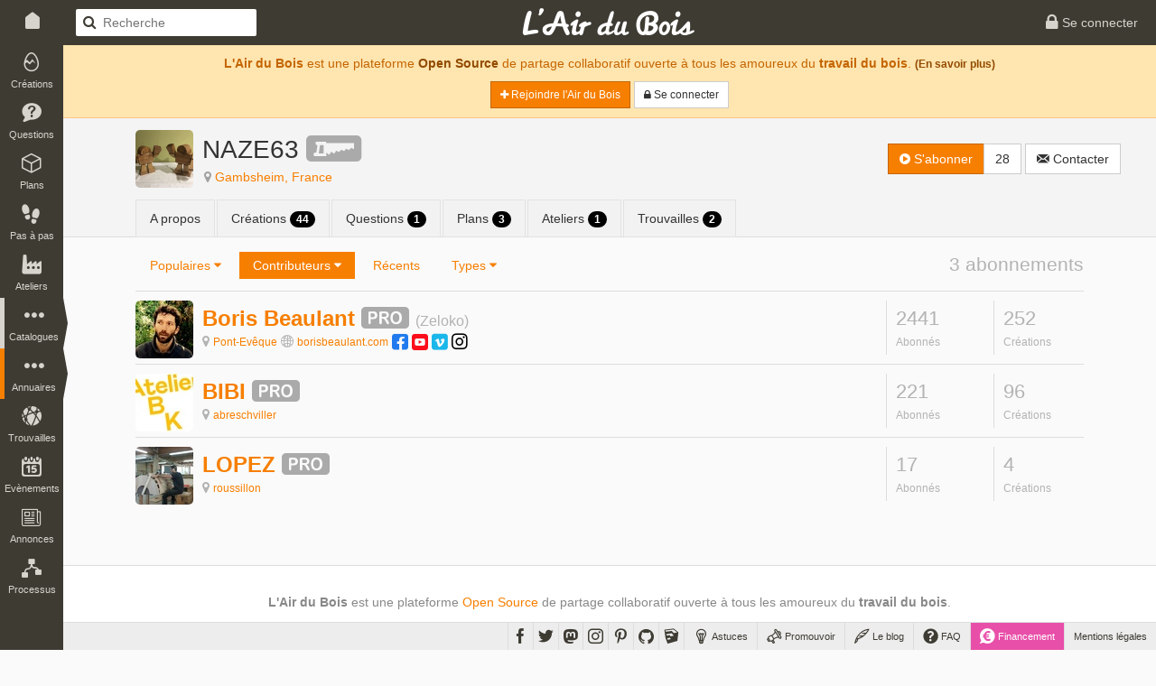

--- FILE ---
content_type: text/html; charset=UTF-8
request_url: https://www.lairdubois.fr/@naze63/abonnements/contributors-creations
body_size: 6265
content:
<!DOCTYPE html>
<html lang="fr" itemscope itemtype="http://schema.org/WebPage">
    <head prefix="og: http://ogp.me/ns# fb: http://ogp.me/ns/fb#">
                    <title>NAZE63 sur L&#039;Air du Bois</title>
                            <meta charset="UTF-8" />
                <meta name="description" content="passionné par le travail du bois, j&#039;ai commencé il y à maintenant une trentaine d&#039;années, à fabriquer mes meubles avec, je me rappelle une petite combinée Kity. Mon premier meuble, réalisé en autodidacte,..." />
                <meta name="author" content="L&#039;Air du Bois">
                <meta name="viewport" content="width=device-width, initial-scale=1.0, maximum-scale=1.0" />
                                    <meta property="fb:app_id" content="456294721102605" />
                    <meta property="og:site_name" content="L'Air du Bois" />
                    <meta property="og:url" content="https://www.lairdubois.fr/@naze63" />
                    <meta property="og:type" content="website" />
                    <meta property="og:title" content="NAZE63" itemprop="name" />
                    <meta property="og:description" content="passionné par le travail du bois, j&#039;ai commencé il y à maintenant une trentaine d&#039;années, à fabriquer mes meubles avec, je me rappelle une petite combinée Kity. Mon premier meuble, réalisé en autodidacte,..." itemprop="description" />
                                            <meta property="og:image" content="https://www.lairdubois.fr/media/cache/400x400o/4e697a659ffd8065081e9f84b4dce6a33febf640.jpg" itemprop="image" />
                                                    <meta property="og:image:width" content="400" />
                                                                            <meta property="og:image:height" content="400" />
                                                                                                                    <meta name="twitter:card" content="summary_large_image" />
                    <meta name="twitter:site" content="@LAirDuBois" />
                    <meta name="twitter:title" content="NAZE63" />
                    <meta name="twitter:description" content="passionné par le travail du bois, j&#039;ai commencé il y à maintenant une trentaine d&#039;années, à fabriquer mes meubles avec, je me rappelle une petite combinée Kity. Mon premier meuble, réalisé en autodidacte,..." />
                                            <meta name="twitter:image" content="https://www.lairdubois.fr/media/cache/400x400o/4e697a659ffd8065081e9f84b4dce6a33febf640.jpg" />
                                        <meta name="twitter:url" content="https://www.lairdubois.fr/@naze63" />
                                        <link rel="canonical" href="https://www.lairdubois.fr/@naze63">
                                                            <link rel="icon" type="image/png" sizes="16x16" href="https://www.lairdubois.fr/favicon-16x16.png?v=20230707">
            <link rel="icon" type="image/png" sizes="32x32" href="https://www.lairdubois.fr/favicon-32x32.png?v=20230707">
            <link rel="icon" type="image/png" sizes="96x96" href="https://www.lairdubois.fr/favicon-96x96.png?v=20230707">
            <link rel="icon" type="image/png" sizes="192x192" href="https://www.lairdubois.fr/android-icon-192x192.png?v=20230707">
            <link rel="apple-touch-icon" sizes="180x180" href="https://www.lairdubois.fr/apple-touch-icon-180x180.png?v=20230707">
            <link rel="apple-touch-startup-image" href="https://www.lairdubois.fr/apple-touch-icon-180x180.png?v=20230707">
            <link rel="mask-icon" href="https://www.lairdubois.fr/safari-pinned-tab.svg?v=20230707" color="#3E3B33">
            <link rel="manifest" href="https://www.lairdubois.fr/manifest.json?v=20230707">
            <meta name="msapplication-TileColor" content="#da532c">
            <meta name="msapplication-TileImage" content="https://www.lairdubois.fr/ms-icon-144x144.png?v=20230707">
                                                            <meta name="theme-color" content="#3E3B33">
            <meta name="application-name" content="L'Air du Bois">
                                                    <link rel="stylesheet" type="text/css" href="https://www.lairdubois.fr/css/dfcca7b.css?v=20230707" media="screen,print" />
                            
                <link rel="stylesheet" type="text/css" href="https://www.lairdubois.fr/css/72d9525.css?v=20230707" media="screen" />
    
    <link rel="stylesheet" type="text/css" href="https://cdnjs.cloudflare.com/ajax/libs/selectize.js/0.12.4/css/selectize.bootstrap3.css" media="screen" />
            <link rel="stylesheet" type="text/css" href="https://www.lairdubois.fr/css/3f60175.css?v=20230707" media="screen" />
                                                                    <script src="https://www.lairdubois.fr/js/d7b37f7.js?v=20230707"></script>
                                <!--[if lt IE 9]>
                                            <script src="https://www.lairdubois.fr/js/947da59.js?v=20230707"></script>
                                    <![endif]-->
                        </head>
    <body class="ladb-topbar-enabled ladb-bottombar-enabled ladb-leftbar-enabled" itemprop="mainEntity" itemscope itemtype="http://schema.org/Person">
                                    <meta itemprop="name" content="NAZE63" />
                <meta itemprop="description" content="passionné par le travail du bois, j&#039;ai commencé il y à maintenant une trentaine d&#039;années, à fabriquer mes meubles avec, je me rappelle une petite combinée Kity. Mon premier meuble, réalisé en autodidacte,..." />
                                    <meta itemprop="image" content="https://www.lairdubois.fr/media/cache/400x400o/4e697a659ffd8065081e9f84b4dce6a33febf640.jpg" />
                                <meta itemprop="mainEntityOfPage" content="https://www.lairdubois.fr/@naze63" />
                                    <div id="ladb_topbar" class="ladb-topbar ladb-no-print">
    <ul class="ladb-topbar-left">
                                <li class="ladb-hidden-mobile"><a href="/" class="ladb-home-link"><i class="ladb-icon-home"></i></a></li>
        
            <li class="ladb-visible-mobile"><a href="#ladb_offcanvas_leftbar" data-uk-offcanvas><i class="ladb-icon-reorder ladb-icon-lg"></i>
<span class="badge badge-notification badge-nav-all"></span>
 <i class="ladb-icon-caret-right"></i></a></li>
                            <li>

<form action="/boiseux" method="GET" class="ladb-search ladb-hidden-mobile">
    <input name="q" type="search" class="ladb-search-field" placeholder="Recherche">
</form>
</li>
                        </ul>
    <ul class="ladb-topbar-right">
                                    <li><a href="/connexion" rel="nofollow"><i class="ladb-icon-lock ladb-icon-lg"></i><span class="ladb-hidden-mobile"> Se connecter</span></a></li>
                        </ul>
    <div class="ladb-topbar-brand">
        <a href="/"><span class="ladb-icon-logo"></span></a>
    </div>
</div>
    <div id="ladb_bottombar" class="ladb-bottombar ladb-no-print"><ul class="ladb-nav"><li class="ladb-hidden-mobile"><a href="/astuces/"><i class="ladb-icon-tip ladb-icon-lg"></i><span class="ladb-hidden-mobile">&nbsp;Astuces</span></a></li><li class="ladb-hidden-mobile"><a href="/promouvoir/"><i class="ladb-icon-promote ladb-icon-lg"></i><span class="ladb-hidden-mobile">&nbsp;Promouvoir</span><span class="badge badge-notification badge-nav-promotion-graphics"></span></a></li><li class="ladb-hidden-mobile"><a href="/blog/"><i class="ladb-icon-blog ladb-icon-lg"></i>&nbsp;Le blog            
            
<span class="badge badge-notification badge-nav-blog-posts"></span></a></li><li class="ladb-hidden-mobile"><a href="/faq/"><i class="ladb-icon-help ladb-icon-lg"></i>&nbsp;FAQ            
            
<span class="badge badge-notification badge-nav-faq-questions"></span></a></li><li style="background-color: #e84fa9;"><a href="/financement/" style="color: #fff;"><i class="ladb-icon-funding ladb-icon-lg"></i><span class="ladb-hidden-mobile">&nbsp;Financement</span></a></li><li><a href="/a-propos/mentions-legales.html">Mentions légales</a></li></ul><ul class="ladb-social"><li><a href="https://www.facebook.com/LAirDuBois" target="_blank" rel="noreferrer noopener" data-tooltip="tooltip" title="Suivez L'Air du Bois sur Facebook"><i class="ladb-icon-facebook ladb-icon-lg"></i></a></li><li><a href="https://www.twitter.com/LAirDuBois" target="_blank" rel="noreferrer noopener" data-tooltip="tooltip" title="Suivez L'Air du Bois sur Twitter"><i class="ladb-icon-twitter ladb-icon-lg"></i></a></li><li><a rel="me" href="https://mastodon.social/@lairdubois" target="_blank" rel="noreferrer noopener" data-tooltip="tooltip" title="Suivez L'Air du Bois sur Mastodon"><i class="ladb-icon-mastodon ladb-icon-lg"></i></a></li><li><a href="https://www.instagram.com/lairdubois/" target="_blank" rel="noreferrer noopener" data-tooltip="tooltip" title="Suivez L'Air du Bois sur Instagram"><i class="ladb-icon-instagram ladb-icon-lg"></i></a></li><li><a href="https://pinterest.com/lairdubois" target="_blank" rel="noreferrer noopener" data-tooltip="tooltip" rel="publisher" title="Suivez L'Air du Bois sur Pinterest"><i class="ladb-icon-pinterest ladb-icon-lg"></i></a></li><li><a href="https://github.com/lairdubois" target="_blank" rel="noreferrer noopener" data-tooltip="tooltip" rel="publisher" title="Suivez L'Air du Bois sur GitHub"><i class="ladb-icon-github ladb-icon-lg"></i></a></li><li class="ladb-hidden-mobile"><a href="https://extensions.sketchup.com/extension/00f0bf69-7a42-4295-9e1c-226080814e3e/opencutlist" target="_blank" rel="noreferrer noopener" data-tooltip="tooltip" rel="publisher" title="Retrouvez L'Air du Bois sur L'Extension Warehouse de Sketchup"><i class="ladb-icon-sketchup ladb-icon-lg"></i></a></li></ul></div>        <div id="ladb_offcanvas_leftbar" class="uk-offcanvas ladb-no-print">
        <div class="uk-offcanvas-bar">
            <div class="uk-panel">
                

<form action="/boiseux" method="GET" class="ladb-search ladb-search-expended">
    <input name="q" type="search" class="ladb-search-field" placeholder="Recherche">
</form>
            </div>
            <ul class="uk-nav uk-nav-offcanvas" data-uk-nav>
                <li class="uk-nav-divider"></li>
                <li><a href="/creations/"><i class="ladb-icon-creation"></i>Créations
<span class="badge badge-notification badge-nav-wonder-creations pull-right"></span>
</a></li>
                <li><a href="/questions/"><i class="ladb-icon-question"></i>Questions
<span class="badge badge-notification badge-nav-qa-questions pull-right"></span>
</a></li>
                <li><a href="/plans/"><i class="ladb-icon-plan"></i>Plans
<span class="badge badge-notification badge-nav-wonder-plans pull-right"></span>
</a></li>
                <li><a href="/pas-a-pas/"><i class="ladb-icon-howto"></i>Pas à pas
<span class="badge badge-notification badge-nav-howto-howtos pull-right"></span>
</a></li>
                <li><a href="/ateliers/"><i class="ladb-icon-workshop"></i>Ateliers
<span class="badge badge-notification badge-nav-wonder-workshops pull-right"></span>
</a></li>
                <li class="uk-nav-divider"></li>
                <li><a href="/xylotheque/"><i class="ladb-icon-wood"></i>Xylothèque
<span class="badge badge-notification badge-nav-knowledge-woods pull-right"></span>
</a></li>
                <li><a href="/outils/"><i class="ladb-icon-tool"></i>Outils
<span class="badge badge-notification badge-nav-knowledge-tools pull-right"></span>
</a></li>
                <li><a href="/livres/"><i class="ladb-icon-book"></i>Livres
<span class="badge badge-notification badge-nav-knowledge-books pull-right"></span>
</a></li>
                <li><a href="/logiciels/"><i class="ladb-icon-software"></i>Logiciels
<span class="badge badge-notification badge-nav-knowledge-softwares pull-right"></span>
</a></li>
                <li><a href="/collections/"><i class="ladb-icon-collection"></i>Collections
<span class="badge badge-notification badge-nav-collection-collections pull-right"></span>
</a></li>
                <li class="uk-nav-divider"></li>
                <li><a href="/fournisseurs/"><i class="ladb-icon-provider"></i>Fournisseurs
<span class="badge badge-notification badge-nav-knowledge-providers pull-right"></span>
</a></li>
                <li><a href="/ecoles/"><i class="ladb-icon-school"></i>Ecoles
<span class="badge badge-notification badge-nav-knowledge-schools pull-right"></span>
</a></li>
                <li><a href="/boiseux" class="ladb-active"><i class="ladb-icon-user"></i>Boiseux</a></li>
                <li><a href="/collectifs"><i class="ladb-icon-users"></i>Collectifs</a></li>
                <li class="uk-nav-divider"></li>
                <li><a href="/trouvailles/"><i class="ladb-icon-find"></i>Trouvailles
<span class="badge badge-notification badge-nav-find-finds pull-right"></span>
</a></li>
                <li><a href="/evenements/"><i class="ladb-icon-event"></i>Evènements
<span class="badge badge-notification badge-nav-event-events pull-right"></span>
</a></li>
                <li><a href="/annonces/"><i class="ladb-icon-offer"></i>Annonces
<span class="badge badge-notification badge-nav-offer-offers pull-right"></span>
</a></li>
                <li class="uk-nav-divider"></li>
                <li><a href="/processus/"><i class="ladb-icon-workflow"></i>Processus
<span class="badge badge-notification badge-nav-workflow-workflows pull-right"></span>
</a></li>
                <li class="uk-nav-divider"></li>
                <li><a href="/astuces/"><i class="ladb-icon-tip"></i>Astuces</a></li>
                <li><a href="/blog/"><i class="ladb-icon-blog"></i>Le blog
<span class="badge badge-notification badge-nav-blog-posts pull-right"></span>
</a></li>
                <li><a href="/faq/"><i class="ladb-icon-help"></i>FAQ
<span class="badge badge-notification badge-nav-faq-questions pull-right"></span>
</a></li>
                <li><a href="/promouvoir/"><i class="ladb-icon-promote"></i>Promouvoir
<span class="badge badge-notification badge-nav-promotion-graphics pull-right"></span>
</a></li>
            </ul>
        </div>
    </div>
    <nav id="ladb_leftbar" class="ladb-leftbar ladb-no-print">
        <a href="/creations/"><i class="ladb-icon-creation"></i>
<span class="badge badge-notification badge-nav-wonder-creations"></span>
<div>Créations</div></a>
        <a href="/questions/"><i class="ladb-icon-question"></i>
<span class="badge badge-notification badge-nav-qa-questions"></span>
<div>Questions</div></a>
        <a href="/plans/"><i class="ladb-icon-plan"></i>
<span class="badge badge-notification badge-nav-wonder-plans"></span>
<div>Plans</div></a>
        <a href="/pas-a-pas/"><i class="ladb-icon-howto"></i>
<span class="badge badge-notification badge-nav-howto-howtos"></span>
<div>Pas à pas</div></a>
        <a href="/ateliers/"><i class="ladb-icon-workshop"></i>
<span class="badge badge-notification badge-nav-wonder-workshops"></span>
<div>Ateliers</div></a>
        <div class="ladb-leftbar-subbar ladb-leftbar-subbar-5">
            <div class="ladb-subbar-toggle">
                <div class="ladb-toggle-handle"><i class="ladb-icon-more"></i>
<span class="badge badge-notification badge-nav-catalogs"></span>
<div>Catalogues</div></div>
                <span class="ladb-toggle-arrow"></span>
            </div>
            <div class="ladb-subbar-panel">
                <a href="/xylotheque/"><i class="ladb-icon-wood"></i>
<span class="badge badge-notification badge-nav-knowledge-woods"></span>
<div>Xylothèque</div></a>
                <a href="/outils/"><i class="ladb-icon-tool"></i>
<span class="badge badge-notification badge-nav-knowledge-tools"></span>
<div>Outils</div></a>
                <a href="/livres/"><i class="ladb-icon-book"></i>
<span class="badge badge-notification badge-nav-knowledge-books"></span>
<div>Livres</div></a>
                <a href="/logiciels/"><i class="ladb-icon-software"></i>
<span class="badge badge-notification badge-nav-knowledge-softwares"></span>
<div>Logiciels</div></a>
                <a href="/collections/"><i class="ladb-icon-collection"></i>
<span class="badge badge-notification badge-nav-collection-collections"></span>
<div>Collections</div></a>
            </div>
        </div>
        <div class="ladb-leftbar-subbar ladb-leftbar-subbar-4">
            <div class="ladb-subbar-toggle ladb-nav-active">
                <div class="ladb-toggle-handle"><i class="ladb-icon-more"></i>
<span class="badge badge-notification badge-nav-directories"></span>
<div>Annuaires</div></div>
                <span class="ladb-toggle-arrow"></span>
            </div>
            <div class="ladb-subbar-panel">
                <a href="/fournisseurs/"><i class="ladb-icon-provider"></i>
<span class="badge badge-notification badge-nav-knowledge-providers"></span>
<div>Fournisseurs</div></a>
                <a href="/ecoles/"><i class="ladb-icon-school"></i>
<span class="badge badge-notification badge-nav-knowledge-schools"></span>
<div>Ecoles</div></a>
                <a href="/boiseux" class="ladb-active"><i class="ladb-icon-user"></i><div>Boiseux</div></a>
                <a href="/collectifs"><i class="ladb-icon-users"></i><div>Collectifs</div></a>
            </div>
        </div>
        <a href="/trouvailles/"><i class="ladb-icon-find"></i>
<span class="badge badge-notification badge-nav-find-finds"></span>
<div>Trouvailles</div></a>
        <a href="/evenements/"><i class="ladb-icon-event"></i>
<span class="badge badge-notification badge-nav-event-events"></span>
<div>Evènements</div></a>
        <div class="ladb-leftbar-subbar ladb-leftbar-subbar-2 ladb-leftbar-subbar-folding">
            <div class="ladb-subbar-toggle">
                <div class="ladb-toggle-handle"><i class="ladb-icon-more"></i>
<span class="badge badge-notification badge-nav-plus"></span>
<div>Plus</div></div>
                <span class="ladb-toggle-arrow"></span>
            </div>
            <div class="ladb-subbar-panel">
                <a href="/annonces/"><i class="ladb-icon-offer"></i>
<span class="badge badge-notification badge-nav-offer-offers"></span>
<div>Annonces</div></a>
                <a href="/processus/"><i class="ladb-icon-workflow"></i>
<span class="badge badge-notification badge-nav-workflow-workflows"></span>
<div>Processus</div></a>
            </div>
        </div>
    </nav>
                <div class="ladb-wrapper">
                                        <header>
        <div class="ladb-alerts">
                                                                        <div class="alert alert-info">
                            <p style="margin-top: 5px;"><strong>L'Air du Bois</strong> est une plateforme <a href="/a-propos/credits.html" class="alert-link">Open Source</a> de partage collaboratif ouverte à tous les amoureux du <strong>travail du bois</strong>. <small><a href="/faq/" class="alert-link">(En savoir plus)</a></small></p>
                            <p>
                                <a href="/salut/" rel="nofollow" class="btn btn-sm btn-primary"><i class="ladb-icon-plus"></i> Rejoindre l&#039;Air du Bois</a>
                                <a href="/connexion" rel="nofollow" class="btn btn-sm btn-default"><i class="ladb-icon-lock"></i><span class="ladb-hidden-mobile"> Se connecter</span></a>
                            </p>
                        </div>
                                                                        </div>
                            <div class="ladb-header">
                <div class="container">
                    <div class="row">
                        <div class="col-xs-12">
                                <div class="ladb-avatar-header">
        <a href="https://www.lairdubois.fr/media/cache/1024x1024i/4e697a659ffd8065081e9f84b4dce6a33febf640.jpg" data-gallery="avatar" class="ladb-avatar ladb-cursor-preview">
            




            <img src="https://www.lairdubois.fr/media/cache/128x128o/4e697a659ffd8065081e9f84b4dce6a33febf640.jpg" alt="NAZE63" itemprop="image" class="img-rounded " width="128">
            </a>
        <div class="ladb-body">
            <h1 class="ladb-heading"><span itemprop="name">NAZE63</span>&nbsp;<i class="ladb-icon-badge-hobbyist ladb-user-badge" title="NAZE63 est passionné-e par le travail du bois" data-tooltip="tooltip"></i></h1>
            <span class="ladb-subheading">
                

<span class="ladb-subblock"><i class="ladb-icon-location"></i> <a href="https://www.openstreetmap.org/search?query=Gambsheim%2C%20France" target="_blank" rel="noreferrer noopener"><span itemprop="homeLocation">Gambsheim, France</span></a></span> <span class="ladb-subblock">
                            </span>            </span>
        </div>
        <div class="ladb-header-tools">
                                                

<div class="btn-group ladb-follower-widget">
        <a rel="nofollow" href="/followers/167/create?rtu=/%40naze63/abonnements/contributors-creations" class="btn btn-primary" data-tooltip="tooltip" title="Suivre l&#039;activité de NAZE63" data-loading-text="<i class='ladb-icon-spinner'></i> S&#039;abonner" onclick="$(this).button('loading');">
        <i class="ladb-icon-follow"></i> S&#039;abonner
    </a>
    <a href="/@naze63/abonnes" class="btn btn-default" data-tooltip="tooltip" title="28&nbsp;abonnés">28</a>
</div>
                                                                                    <a href="/messagerie/thread/to/naze63/new" class="btn btn-default" data-tooltip="tooltip" title="Envoyer un message à NAZE63"><i class="ladb-icon-message"></i><span> Contacter</span></a>
                                                    </div>
    </div>
    <ul class="nav nav-tabs">
        <li>
            <a href="/@naze63/a-propos">A propos</a>
        </li>
                                                    <li>
                <a href="/@naze63/creations">Créations <span class="badge badge-black">44</span></a>
            </li>
                            <li>
                <a href="/@naze63/questions">Questions <span class="badge badge-black">1</span></a>
            </li>
                            <li>
                <a href="/@naze63/plans">Plans <span class="badge badge-black">3</span></a>
            </li>
                                    <li>
                <a href="/@naze63/ateliers">Ateliers <span class="badge badge-black">1</span></a>
            </li>
                            <li>
                <a href="/@naze63/trouvailles">Trouvailles <span class="badge badge-black">2</span></a>
            </li>
                    </ul>
                        </div>
                    </div>
                </div>
            </div>
        
    </header>
                    <div id="container" class="container">
                            <div id="content">
                    

<div class="ladb-filterbar ladb-filterbar-line">
        <div class="navbar navbar-default navbar-ladb-filterbar">
        <div class="navbar-header">
            <button type="button" class="navbar-toggle collapsed" data-toggle="collapse" data-target="#ladb_filterbar_collapse">
                <i class="ladb-icon-filter"></i>
            </button>
        </div>
        <div class="collapse navbar-collapse" id="ladb_filterbar_collapse">
            <ul class="nav navbar-nav">
                                                                                        <li class="dropdown">
                                <a class="dropdown-toggle" data-toggle="dropdown" href="#">Populaires <i class="ladb-icon-caret-down"></i></a>
                                <ul class="dropdown-menu">
                                                                                                                <li><a href="/@naze63/abonnements"><i class="ladb-icon-eye"></i> Plus suivis</a></li>
                                                                            <li><a href="/@naze63/abonnements/popular-likes"><i class="ladb-icon-like"></i> Préférés</a></li>
                                                                    </ul>
                            </li>
                                                                                                                                    <li class="dropdown active">
                                <a class="dropdown-toggle" data-toggle="dropdown" href="#">Contributeurs <i class="ladb-icon-caret-down"></i></a>
                                <ul class="dropdown-menu">
                                                                            <li class="dropdown-header">Type de contributions</li>
                                        <li class="divider"></li>
                                                                                                                <li><a href="/@naze63/abonnements/contributors-creations"><i class="ladb-icon-caret-right"></i> Par créations</a></li>
                                                                            <li><a href="/@naze63/abonnements/contributors-plans">Par plans</a></li>
                                                                            <li><a href="/@naze63/abonnements/contributors-howtos">Par pas à pas</a></li>
                                                                            <li><a href="/@naze63/abonnements/contributors-workshops">Par ateliers</a></li>
                                                                            <li><a href="/@naze63/abonnements/contributors-comments">Par commentaires</a></li>
                                                                            <li><a href="/@naze63/abonnements/contributors-finds">Par trouvailles</a></li>
                                                                            <li><a href="/@naze63/abonnements/contributors-all">Par tout</a></li>
                                                                    </ul>
                            </li>
                                                                                                                                    <li><a href="/@naze63/abonnements/recent">Récents</a></li>
                                                                                                                                    <li class="dropdown">
                                <a class="dropdown-toggle" data-toggle="dropdown" href="#">Types <i class="ladb-icon-caret-down"></i></a>
                                <ul class="dropdown-menu">
                                                                            <li class="dropdown-header">Type de compte</li>
                                        <li class="divider"></li>
                                                                                                                <li><a href="/@naze63/abonnements/type-asso"><i class="ladb-icon-asso"></i> Associations ou un collectifs</a></li>
                                                                            <li><a href="/@naze63/abonnements/type-hobbyist"><i class="ladb-icon-hobbyist"></i> Passionné-e-s par le travail du bois</a></li>
                                                                            <li><a href="/@naze63/abonnements/type-pro"><i class="ladb-icon-pro"></i> Professionnel-le-s des métiers du bois</a></li>
                                                                    </ul>
                            </li>
                                                                        </ul>
        </div>
    </div>
    <span class="ladb-filterbar-right">                <span class="ladb-heading">3 abonnements</span>
            </span>
</div>
                        <div id="ladb_autopager_container">
            

            

<div class="ladb-list-row ladb-user-row">
                            


<a href="/@borisbeaulant" class="ladb-avatar" data-tooltip="tooltip" title="Boris Beaulant">
    




            <img src="[data-uri]" data-src="https://www.lairdubois.fr/media/cache/64x64o/5dcd1e2a5509be0bd53b6442f4f903363f655762.jpg" alt="Boris Beaulant" class="img-rounded " width="64">
    </a>                <div class="ladb-body">
            <h3 class="ladb-heading">    


<a href="/@borisbeaulant"><span>Boris Beaulant</span></a>&nbsp;<i class="ladb-icon-badge-pro ladb-user-badge" title="Boris Beaulant travaille dans les métiers du bois" data-tooltip="tooltip"></i>&nbsp;<small>(Zeloko)</small></h3>            <span class="ladb-subheading">    

<span class="ladb-subblock"><i class="ladb-icon-location"></i> <a href="https://www.openstreetmap.org/search?query=Pont-Ev%C3%AAque" target="_blank" rel="noreferrer noopener"><span>Pont-Evêque</span></a></span> <span class="ladb-subblock"><i class="ladb-icon-globe"></i> <a href="http://www.borisbeaulant.com">borisbeaulant.com</a></span> <span class="ladb-subblock">
    <a href="https://www.facebook.com/borisbeaulant.ebeniste" target="_blank" rel="noreferrer noopener" data-tooltip="tooltip" title="Retrouvez Boris Beaulant sur Facebook"><i class="ladb-icon-facebook-square ladb-icon-lg"></i></a>         <a href="https://www.youtube.com/channel/UCMsUwOwHnbJPB9Eqgw49vhQ" target="_blank" rel="noreferrer noopener" data-tooltip="tooltip" title="Retrouvez Boris Beaulant sur YouTube"><i class="ladb-icon-youtube-square ladb-icon-lg"></i></a>     <a href="https://vimeo.com/bbeaulant" target="_blank" rel="noreferrer noopener" data-tooltip="tooltip" title="Retrouvez Boris Beaulant sur Vimeo"><i class="ladb-icon-vimeo-square ladb-icon-lg"></i></a>             <a href="http://instagram.com/borisbeaulant" target="_blank" rel="noreferrer noopener" data-tooltip="tooltip" title="Retrouvez Boris Beaulant sur Instagram"><i class="ladb-icon-instagram-square ladb-icon-lg"></i></a> </span></span>        </div>
    
            <div class="ladb-row-metas">
                                                            <a href="/@borisbeaulant/abonnes" class="ladb-counter ladb-hidden-mobile">
                        <div class="ladb-heading">2441</div>
                        <span class="ladb-subheading">Abonnés</span>
                    </a>
                                                        <a href="/@borisbeaulant/creations" class="ladb-counter ladb-hidden-mobile">
                    <div class="ladb-heading">252</div>
                    <span class="ladb-subheading">Créations</span>
                </a>
                    </div>
    </div>
            

<div class="ladb-list-row ladb-user-row">
                            


<a href="/@bibi" class="ladb-avatar" data-tooltip="tooltip" title="BIBI">
    




            <img src="[data-uri]" data-src="https://www.lairdubois.fr/media/cache/64x64o/353b2a30ca1329bba87063728c3647d48adf53b4.jpg" alt="BIBI" class="img-rounded " width="64">
    </a>                <div class="ladb-body">
            <h3 class="ladb-heading">    


<a href="/@bibi"><span>BIBI</span></a>&nbsp;<i class="ladb-icon-badge-pro ladb-user-badge" title="BIBI travaille dans les métiers du bois" data-tooltip="tooltip"></i></h3>            <span class="ladb-subheading">    

<span class="ladb-subblock"><i class="ladb-icon-location"></i> <a href="https://www.openstreetmap.org/search?query=abreschviller" target="_blank" rel="noreferrer noopener"><span>abreschviller</span></a></span> <span class="ladb-subblock">
                            </span></span>        </div>
    
            <div class="ladb-row-metas">
                                                            <a href="/@bibi/abonnes" class="ladb-counter ladb-hidden-mobile">
                        <div class="ladb-heading">221</div>
                        <span class="ladb-subheading">Abonnés</span>
                    </a>
                                                        <a href="/@bibi/creations" class="ladb-counter ladb-hidden-mobile">
                    <div class="ladb-heading">96</div>
                    <span class="ladb-subheading">Créations</span>
                </a>
                    </div>
    </div>
            

<div class="ladb-list-row ladb-user-row">
                            


<a href="/@jeffe" class="ladb-avatar" data-tooltip="tooltip" title="LOPEZ">
    




            <img src="[data-uri]" data-src="https://www.lairdubois.fr/media/cache/64x64o/4bf1c881d6aa16b1fd98688013e2d6397da8dc04.jpeg" alt="LOPEZ" class="img-rounded " width="64">
    </a>                <div class="ladb-body">
            <h3 class="ladb-heading">    


<a href="/@jeffe"><span>LOPEZ</span></a>&nbsp;<i class="ladb-icon-badge-pro ladb-user-badge" title="LOPEZ travaille dans les métiers du bois" data-tooltip="tooltip"></i></h3>            <span class="ladb-subheading">    

<span class="ladb-subblock"><i class="ladb-icon-location"></i> <a href="https://www.openstreetmap.org/search?query=roussillon" target="_blank" rel="noreferrer noopener"><span>roussillon</span></a></span> <span class="ladb-subblock">
                            </span></span>        </div>
    
            <div class="ladb-row-metas">
                                                            <a href="/@jeffe/abonnes" class="ladb-counter ladb-hidden-mobile">
                        <div class="ladb-heading">17</div>
                        <span class="ladb-subheading">Abonnés</span>
                    </a>
                                                        <a href="/@jeffe/creations" class="ladb-counter ladb-hidden-mobile">
                    <div class="ladb-heading">4</div>
                    <span class="ladb-subheading">Créations</span>
                </a>
                    </div>
    </div>
    
    </div>


    </div>
                    </div>
                            </div>
                <footer>
                    <div class="ladb-footer" style="background: #fff; border-top: 1px solid #ddd;">
                <div class="container">
                    <div class="row">
                        <div class="col-xs-12">
                                                            <p class="ladb-footer-slogan"><strong>L'Air du Bois</strong> est une plateforme <a href="/a-propos/credits.html" class="alert-link">Open Source</a> de partage collaboratif ouverte à tous les amoureux du <strong>travail du bois</strong>.</p>
                                <p class="text-center ladb-no-print">
                                    <small>
                                        <a href="/faq/qu-est-ce-que-l-air-du-bois.html" class="ladb-horizontal-separator-right">Qu'est-ce que L'Air du Bois ?</a>
                                        <a href="/faq/qui-est-derriere-l-air-du-bois.html" class="ladb-horizontal-separator-right">Qui est derrière L'Air du Bois ?</a>
                                        <a href="/faq/comment-est-finance-l-air-du-bois.html" >Comment est financé L'Air du Bois ?</a>
                                    </small>
                                </p>
                                <p class="ladb-footer-copyright">Découvrez, fabriquez, partagez.<br><a href="http://www.lairdubois.fr">www.lairdubois.fr</a></p>
                                                    </div>
                    </div>
                </div>
            </div>
            </footer>
        
    
        <div id="blueimp-gallery" class="blueimp-gallery blueimp-gallery-controls" aria-label="image gallery" aria-modal="true" role="dialog" data-stretch-images="true">
        <div class="slides" aria-live="polite"></div>
        <h3 class="title"></h3>
        <a class="prev" aria-controls="blueimp-gallery" aria-label="previous slide" aria-keyshortcuts="ArrowLeft"></a>
        <a class="next"aria-controls="blueimp-gallery" aria-label="next slide" aria-keyshortcuts="ArrowRight"></a>
        <a class="close" aria-controls="blueimp-gallery" aria-label="close" aria-keyshortcuts="Escape"></a>
        <a class="play-pause" aria-controls="blueimp-gallery" aria-label="play slideshow" aria-keyshortcuts="Space" aria-pressed="false" role="button"></a>
        <ol class="indicator"></ol>
    </div>

                                            <script src="https://www.lairdubois.fr/js/27c36d2.js?v=20230707"></script>
                        <script>
                                    $(window).on('load orientationchange', lazyLoadUpdate);
                                $(document).ready(function() {
                                                setupTextareas();
                    
                            });
            </script>
                                                                    <script async src="https://www.googletagmanager.com/gtag/js?id=G-HZ1ZEPHSFS"></script>
                    <script>
                        window.dataLayer = window.dataLayer || [];
                        function gtag(){dataLayer.push(arguments);}
                        gtag('js', new Date());
                        gtag('config', 'G-HZ1ZEPHSFS');
                    </script>
                                    
                <script src="https://www.lairdubois.fr/js/4b36cad.js?v=20230707"></script>
    
    <script>
        $(document).ready(function() {
            setupTooltips();
        });
    </script>
    <script src="https://cdnjs.cloudflare.com/ajax/libs/selectize.js/0.12.4/js/standalone/selectize.min.js"></script>

        <script>
        $(document).ready(function() {
                                                                            $('#ladb_autopager_container').ladbAutopager({
                    loadingHtml: '<div class="ladb-loading ladb-loading-float"><div class="spinner"><div class="bounce1"></div><div class="bounce2"></div><div class="bounce3"></div></div></div>',
                    masonry: false,
                    masonryWide: false                });
                    });
    </script>

    </body>
</html>